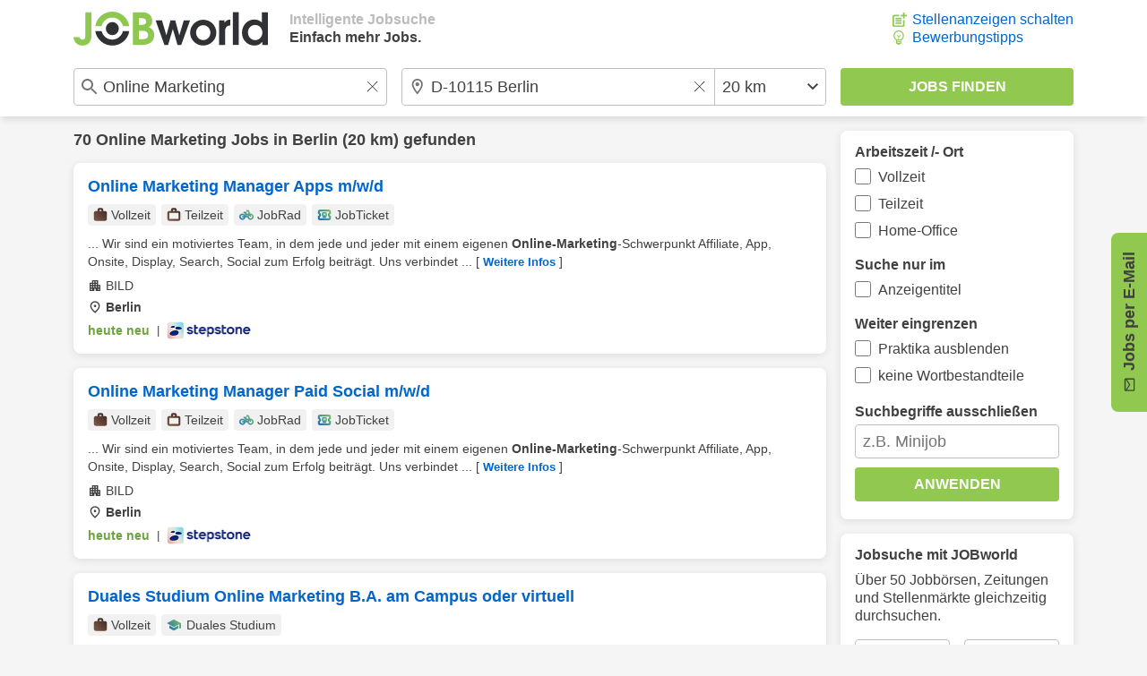

--- FILE ---
content_type: text/html; charset=UTF-8
request_url: https://www.jobworld.de/online-marketing-jobs-berlin
body_size: 10866
content:
<!DOCTYPE html>
<html lang="de-DE">
  <head> 
<meta charset="utf-8">
<meta name="referrer" content="strict-origin-when-cross-origin">
<meta name="viewport" content="width=device-width, initial-scale=1.0">
<meta name="verify-v1" content="v7A/PI/Nq8OTdAbDDOSI14DKNE/Qu4YUVoQNC9tAYcE="> 
<meta name="robots" content="index,follow,noodp">  
<link rel="canonical" href="https://www.jobworld.de/online-marketing-jobs-berlin"> 

<link rel="shortcut icon" type="image/x-icon" href="//www.jobworld.de/bilder/favicon.ico">

<link rel="stylesheet" type="text/css" href="//www.jobworld.de/css/base.eyngu4r3.css">
  

<script>
window.jwTag = function() { jwScript.push(arguments); }
window.jwScript = window.jwScript || [];
window.jwSettings = {"ga4": "G-8YC5HFXS2R"};
</script>

<script src="//www.jobworld.de/js/jwscript-base.3f2vuzae.js" async></script>

<link rel="preconnect" href="//d.delivery.consentmanager.net">

<script>
window.cmp_nogam = true;
window.cmp_datalayername = "cmpDataLayer";

if(!("gdprAppliesGlobally" in window)){window.gdprAppliesGlobally=true}if(!("cmp_id" in window)||window.cmp_id<1){window.cmp_id=0}if(!("cmp_cdid" in window)){window.cmp_cdid="502cb437d1946"}if(!("cmp_params" in window)){window.cmp_params=""}if(!("cmp_host" in window)){window.cmp_host="d.delivery.consentmanager.net"}if(!("cmp_cdn" in window)){window.cmp_cdn="cdn.consentmanager.net"}if(!("cmp_proto" in window)){window.cmp_proto="https:"}if(!("cmp_codesrc" in window)){window.cmp_codesrc="0"}window.cmp_getsupportedLangs=function(){var b=["DE","EN","FR","IT","NO","DA","FI","ES","PT","RO","BG","ET","EL","GA","HR","LV","LT","MT","NL","PL","SV","SK","SL","CS","HU","RU","SR","ZH","TR","UK","AR","BS","JA","CY"];if("cmp_customlanguages" in window){for(var a=0;a<window.cmp_customlanguages.length;a++){b.push(window.cmp_customlanguages[a].l.toUpperCase())}}return b};window.cmp_getRTLLangs=function(){var a=["AR"];if("cmp_customlanguages" in window){for(var b=0;b<window.cmp_customlanguages.length;b++){if("r" in window.cmp_customlanguages[b]&&window.cmp_customlanguages[b].r){a.push(window.cmp_customlanguages[b].l)}}}return a};window.cmp_getlang=function(a){if(typeof(a)!="boolean"){a=true}if(a&&typeof(cmp_getlang.usedlang)=="string"&&cmp_getlang.usedlang!==""){return cmp_getlang.usedlang}return window.cmp_getlangs()[0]};window.cmp_extractlang=function(a){if(a.indexOf("cmplang=")!=-1){a=a.substr(a.indexOf("cmplang=")+8,2).toUpperCase();if(a.indexOf("&")!=-1){a=a.substr(0,a.indexOf("&"))}}else{a=""}return a};window.cmp_getlangs=function(){var h=window.cmp_getsupportedLangs();var g=[];var a=location.hash;var f=location.search;var e="cmp_params" in window?window.cmp_params:"";if(cmp_extractlang(a)!=""){g.push(cmp_extractlang(a))}else{if(cmp_extractlang(f)!=""){g.push(cmp_extractlang(f))}else{if(cmp_extractlang(e)!=""){g.push(cmp_extractlang(e))}else{if("cmp_setlang" in window&&window.cmp_setlang!=""){g.push(window.cmp_setlang.toUpperCase())}else{if("cmp_langdetect" in window&&window.cmp_langdetect==1){g.push(window.cmp_getPageLang())}else{g=window.cmp_getBrowserLangs()}}}}}var c=[];for(var d=0;d<g.length;d++){var b=g[d].toUpperCase();if(b.length<2){continue}if(h.indexOf(b)!=-1){c.push(b)}else{if(b.indexOf("-")!=-1){b=b.substr(0,2)}if(h.indexOf(b)!=-1){c.push(b)}}}if(c.length==0&&typeof(cmp_getlang.defaultlang)=="string"&&cmp_getlang.defaultlang!==""){return[cmp_getlang.defaultlang.toUpperCase()]}else{return c.length>0?c:["EN"]}};window.cmp_getPageLangs=function(){var a=window.cmp_getXMLLang();if(a!=""){a=[a.toUpperCase()]}else{a=[]}a=a.concat(window.cmp_getLangsFromURL());return a.length>0?a:["EN"]};window.cmp_getPageLang=function(){var a=window.cmp_getPageLangs();return a.length>0?a[0]:""};window.cmp_getLangsFromURL=function(){var c=window.cmp_getsupportedLangs();var b=location;var m="toUpperCase";var g=b.hostname[m]()+".";var a="/"+b.pathname[m]()+"/";a=a.split("_").join("-");a=a.split("//").join("/");a=a.split("//").join("/");var f=[];for(var e=0;e<c.length;e++){var j=a.substring(0,c[e].length+2);if(g.substring(0,c[e].length+1)==c[e]+"."){f.push(c[e][m]())}else{if(c[e].length==5){var k=c[e].substring(3,5)+"-"+c[e].substring(0,2);if(g.substring(0,k.length+1)==k+"."){f.push(c[e][m]())}}else{if(j=="/"+c[e]+"/"||j=="/"+c[e]+"-"){f.push(c[e][m]())}else{if(j=="/"+c[e].replace("-","/")+"/"||j=="/"+c[e].replace("-","/")+"/"){f.push(c[e][m]())}else{if(c[e].length==5){var k=c[e].substring(3,5)+"-"+c[e].substring(0,2);var h=a.substring(0,k.length+1);if(h=="/"+k+"/"||h=="/"+k.replace("-","/")+"/"){f.push(c[e][m]())}}}}}}}return f};window.cmp_getXMLLang=function(){var c=document.getElementsByTagName("html");if(c.length>0){c=c[0]}else{c=document.documentElement}if(c&&c.getAttribute){var a=c.getAttribute("xml:lang");if(typeof(a)!="string"||a==""){a=c.getAttribute("lang")}if(typeof(a)=="string"&&a!=""){a=a.split("_").join("-").toUpperCase();var b=window.cmp_getsupportedLangs();return b.indexOf(a)!=-1||b.indexOf(a.substr(0,2))!=-1?a:""}else{return""}}};window.cmp_getBrowserLangs=function(){var c="languages" in navigator?navigator.languages:[];var b=[];if(c.length>0){for(var a=0;a<c.length;a++){b.push(c[a])}}if("language" in navigator){b.push(navigator.language)}if("userLanguage" in navigator){b.push(navigator.userLanguage)}return b};(function(){var C=document;var o=window;var t="";var h="";var k="";var E=function(e){var i="cmp_"+e;e="cmp"+e+"=";var d="";var l=e.length;var J=location;var K=J.hash;var w=J.search;var u=K.indexOf(e);var I=w.indexOf(e);if(u!=-1){d=K.substring(u+l,9999)}else{if(I!=-1){d=w.substring(I+l,9999)}else{return i in o&&typeof(o[i])!=="function"?o[i]:""}}var H=d.indexOf("&");if(H!=-1){d=d.substring(0,H)}return d};var j=E("lang");if(j!=""){t=j;k=t}else{if("cmp_getlang" in o){t=o.cmp_getlang().toLowerCase();h=o.cmp_getlangs().slice(0,3).join("_");k=o.cmp_getPageLangs().slice(0,3).join("_");if("cmp_customlanguages" in o){var m=o.cmp_customlanguages;for(var y=0;y<m.length;y++){var a=m[y].l.toLowerCase();if(a==t){t="en"}}}}}var q=("cmp_proto" in o)?o.cmp_proto:"https:";if(q!="http:"&&q!="https:"){q="https:"}var n=("cmp_ref" in o)?o.cmp_ref:location.href;if(n.length>300){n=n.substring(0,300)}var A=function(l){var J=document;var M="getElementsByTagName";var O=J.createElement("script");O.setAttribute("data-cmp-ab","1");O.type="text/javascript";O.async=true;O.src=l;var N=["body","div","span","script","head"];var H="currentScript";var K="parentElement";var u="appendChild";var L="body";if(J[H]&&J[H][K]){J[H][K][u](O)}else{if(J[L]){J[L][u](O)}else{for(var w=0;w<N.length;w++){var I=J[M](N[w]);if(I.length>0){I[0][u](O);break}}}}};var b=E("design");var c=E("regulationkey");var z=E("gppkey");var s=E("att");var f=o.encodeURIComponent;var g;try{g=C.cookie.length>0}catch(B){g=false}var x=E("darkmode");if(x=="0"){x=0}else{if(x=="1"){x=1}else{try{if("matchMedia" in window&&window.matchMedia){var G=window.matchMedia("(prefers-color-scheme: dark)");if("matches" in G&&G.matches){x=1}}}catch(B){x=0}}}var p=q+"//"+o.cmp_host+"/delivery/cmp.php?";p+=("cmp_id" in o&&o.cmp_id>0?"id="+o.cmp_id:"")+("cmp_cdid" in o?"&cdid="+o.cmp_cdid:"")+"&h="+f(n);p+=(b!=""?"&cmpdesign="+f(b):"")+(c!=""?"&cmpregulationkey="+f(c):"")+(z!=""?"&cmpgppkey="+f(z):"");p+=(s!=""?"&cmpatt="+f(s):"")+("cmp_params" in o?"&"+o.cmp_params:"")+(g?"&__cmpfcc=1":"");p+=(x>0?"&cmpdarkmode=1":"");A(p+"&l="+f(t)+"&ls="+f(h)+"&lp="+f(k)+"&o="+(new Date()).getTime());if(!("cmp_quickstub" in window)){var r="js";var v=E("debugunminimized")!=""?"":".min";if(E("debugcoverage")=="1"){r="instrumented";v=""}if(E("debugtest")=="1"){r="jstests";v=""}var F=new Date();var D=F.getFullYear()+"-"+(F.getMonth()+1)+"-"+F.getDate();A(q+"//"+o.cmp_cdn+"/delivery/"+r+"/cmp_final"+v+".js?t="+D)}})();window.cmp_rc=function(c,b){var l;try{l=document.cookie}catch(h){l=""}var j="";var f=0;var g=false;while(l!=""&&f<100){f++;while(l.substr(0,1)==" "){l=l.substr(1,l.length)}var k=l.substring(0,l.indexOf("="));if(l.indexOf(";")!=-1){var m=l.substring(l.indexOf("=")+1,l.indexOf(";"))}else{var m=l.substr(l.indexOf("=")+1,l.length)}if(c==k){j=m;g=true}var d=l.indexOf(";")+1;if(d==0){d=l.length}l=l.substring(d,l.length)}if(!g&&typeof(b)=="string"){j=b}return(j)};window.cmp_stub=function(){var a=arguments;__cmp.a=__cmp.a||[];if(!a.length){return __cmp.a}else{if(a[0]==="ping"){if(a[1]===2){a[2]({gdprApplies:gdprAppliesGlobally,cmpLoaded:false,cmpStatus:"stub",displayStatus:"hidden",apiVersion:"2.2",cmpId:31},true)}else{a[2](false,true)}}else{if(a[0]==="getTCData"){__cmp.a.push([].slice.apply(a))}else{if(a[0]==="addEventListener"||a[0]==="removeEventListener"){__cmp.a.push([].slice.apply(a))}else{if(a.length==4&&a[3]===false){a[2]({},false)}else{__cmp.a.push([].slice.apply(a))}}}}}};window.cmp_dsastub=function(){var a=arguments;a[0]="dsa."+a[0];window.cmp_gppstub(a)};window.cmp_gppstub=function(){var c=arguments;__gpp.q=__gpp.q||[];if(!c.length){return __gpp.q}var h=c[0];var g=c.length>1?c[1]:null;var f=c.length>2?c[2]:null;var a=null;var j=false;if(h==="ping"){a=window.cmp_gpp_ping();j=true}else{if(h==="addEventListener"){__gpp.e=__gpp.e||[];if(!("lastId" in __gpp)){__gpp.lastId=0}__gpp.lastId++;var d=__gpp.lastId;__gpp.e.push({id:d,callback:g});a={eventName:"listenerRegistered",listenerId:d,data:true,pingData:window.cmp_gpp_ping()};j=true}else{if(h==="removeEventListener"){__gpp.e=__gpp.e||[];a=false;for(var e=0;e<__gpp.e.length;e++){if(__gpp.e[e].id==f){__gpp.e[e].splice(e,1);a=true;break}}j=true}else{__gpp.q.push([].slice.apply(c))}}}if(a!==null&&typeof(g)==="function"){g(a,j)}};window.cmp_gpp_ping=function(){return{gppVersion:"1.1",cmpStatus:"stub",cmpDisplayStatus:"hidden",signalStatus:"not ready",supportedAPIs:["2:tcfeuv2","5:tcfcav1","7:usnat","8:usca","9:usva","10:usco","11:usut","12:usct","13:usfl","14:usmt","15:usor","16:ustx","17:usde","18:usia","19:usne","20:usnh","21:usnj","22:ustn","23:usmn"],cmpId:31,sectionList:[],applicableSections:[0],gppString:"",parsedSections:{}}};window.cmp_addFrame=function(b){if(!window.frames[b]){if(document.body){var a=document.createElement("iframe");a.style.cssText="display:none";if("cmp_cdn" in window&&"cmp_ultrablocking" in window&&window.cmp_ultrablocking>0){a.src="//"+window.cmp_cdn+"/delivery/empty.html"}a.name=b;a.setAttribute("title","Intentionally hidden, please ignore");a.setAttribute("role","none");a.setAttribute("tabindex","-1");document.body.appendChild(a)}else{window.setTimeout(window.cmp_addFrame,10,b)}}};window.cmp_msghandler=function(d){var a=typeof d.data==="string";try{var c=a?JSON.parse(d.data):d.data}catch(f){var c=null}if(typeof(c)==="object"&&c!==null&&"__cmpCall" in c){var b=c.__cmpCall;window.__cmp(b.command,b.parameter,function(h,g){var e={__cmpReturn:{returnValue:h,success:g,callId:b.callId}};d.source.postMessage(a?JSON.stringify(e):e,"*")})}if(typeof(c)==="object"&&c!==null&&"__tcfapiCall" in c){var b=c.__tcfapiCall;window.__tcfapi(b.command,b.version,function(h,g){var e={__tcfapiReturn:{returnValue:h,success:g,callId:b.callId}};d.source.postMessage(a?JSON.stringify(e):e,"*")},b.parameter)}if(typeof(c)==="object"&&c!==null&&"__gppCall" in c){var b=c.__gppCall;window.__gpp(b.command,function(h,g){var e={__gppReturn:{returnValue:h,success:g,callId:b.callId}};d.source.postMessage(a?JSON.stringify(e):e,"*")},"parameter" in b?b.parameter:null,"version" in b?b.version:1)}if(typeof(c)==="object"&&c!==null&&"__dsaCall" in c){var b=c.__dsaCall;window.__dsa(b.command,function(h,g){var e={__dsaReturn:{returnValue:h,success:g,callId:b.callId}};d.source.postMessage(a?JSON.stringify(e):e,"*")},"parameter" in b?b.parameter:null,"version" in b?b.version:1)}};window.cmp_setStub=function(a){if(!(a in window)||(typeof(window[a])!=="function"&&typeof(window[a])!=="object"&&(typeof(window[a])==="undefined"||window[a]!==null))){window[a]=window.cmp_stub;window[a].msgHandler=window.cmp_msghandler;window.addEventListener("message",window.cmp_msghandler,false)}};window.cmp_setGppStub=function(a){if(!(a in window)||(typeof(window[a])!=="function"&&typeof(window[a])!=="object"&&(typeof(window[a])==="undefined"||window[a]!==null))){window[a]=window.cmp_gppstub;window[a].msgHandler=window.cmp_msghandler;window.addEventListener("message",window.cmp_msghandler,false)}};if(!("cmp_noiframepixel" in window)){window.cmp_addFrame("__cmpLocator")}if((!("cmp_disabletcf" in window)||!window.cmp_disabletcf)&&!("cmp_noiframepixel" in window)){window.cmp_addFrame("__tcfapiLocator")}if((!("cmp_disablegpp" in window)||!window.cmp_disablegpp)&&!("cmp_noiframepixel" in window)){window.cmp_addFrame("__gppLocator")}if((!("cmp_disabledsa" in window)||!window.cmp_disabledsa)&&!("cmp_noiframepixel" in window)){window.cmp_addFrame("__dsaLocator")}window.cmp_setStub("__cmp");if(!("cmp_disabletcf" in window)||!window.cmp_disabletcf){window.cmp_setStub("__tcfapi")}if(!("cmp_disablegpp" in window)||!window.cmp_disablegpp){window.cmp_setGppStub("__gpp")}if(!("cmp_disabledsa" in window)||!window.cmp_disabledsa){window.cmp_setGppStub("__dsa")};
</script>

<script>
    window.jwt = function() { jwTracking.push(arguments); }
    window.jwTracking = window.jwTracking || [];

    jwt('analytics', []);
    jwt('tracking', []);

    jwt('analyticsAsObject', {"method": "create"});

    jwTag("async", ["//www.jobworld.de/js/jwt.4p2ssp9w.js"]);
</script>


<script>
jwTag("async", ["//www.jobworld.de/js/base.zhhkunzg.js"]);
</script>


 
<title>Online Marketing Jobs Berlin | aktuell 70 offen</title>
<meta name="description" content="Jetzt neue Online Marketing Jobs in Berlin entdecken! Schnelle und einfache Jobsuche mit JOBworld starten und Traumjob finden.">
 </head>
  <body class="jobworldDE jw-font"> 
<header class="jw-container-nav">
    <nav class="jw-nav-content jw-max-content-width">
        <div class="jw-nav-logo-box">
            <a class="jw-nav-logo" href="/" title="Jobs und Stellenangebote bei JOBworld"></a>
            <ul class="jw-list jw-nav-slogan jw-hide-if-lte-medium">
                <li class="jw-list-item jw-nav-slogan-color-light">Intelligente Jobsuche</li>
                <li class="jw-list-item">Einfach mehr Jobs.</li>
            </ul>
        </div>
        <div>
            <button class="jw-button jw-nav-search-button jw-ui-icon jw-ui-icon-center jw-ui-icon-search" title="Zur Suchmaske"></button>
            <ul class="jw-list jw-hide-if-lte-medium">  <li class="jw-list-item"><a class="jw-ui-icon jw-ui-icon-left jw-ui-icon-add-job" title="Für Unternehmen: Stellenanzeigen günstiger schalten" href="/stellenanzeigen-schalten">Stellenanzeigen schalten</a></li>   <li class="jw-list-item"><a class="jw-ui-icon jw-ui-icon-left jw-ui-icon-tipps" title="Tipps zur Bewerbung erhalten" href="/bewerbungstipps">Bewerbungstipps</a></li>  </ul>
        </div>
    </nav>
</header>
 
<div class="jw-container-search ">
    <form id="jw-search" class="jw-search-form jw-container-clearable jw-max-content-width" autocomplete="off" action="/jobsuche" method="POST">
        <input id="jw-job-input" class="jw-search-input-job jw-ui-input jw-flex-input jw-input jw-input-large jw-input-clearable jw-ui-input-warning" type="text" name="job" value="Online Marketing" title="Beruf oder Suchbegriff eingeben" placeholder="Beruf oder Suchbegriff eingeben">
        <div id="jw-combined-input" class="jw-search-location-radius jw-flex-input jw-input-large jw-ui-input jw-input-location-radius">
            <input id="jw-location-input" class="jw-search-input-location jw-input jw-input-clearable jw-input-location jw-ui-input-warning" type="text" name="l" value="D-10115 Berlin" title="Ort oder PLZ eingeben" placeholder="Ort oder PLZ eingeben">
            <select class="jw-input jw-select jw-input-radius" name="r" title="Umkreis auswählen"> 
<option value="1" >exakt</option> 
<option value="10" >10 km</option> 
<option value="20" selected="selected">20 km</option> 
<option value="30" >30 km</option> 
<option value="40" >40 km</option> 
<option value="50" >50 km</option> 
<option value="75" >75 km</option> 
<option value="100" >100 km</option> 
<option value="150" >150 km</option> 
<option value="200" >200 km</option> 
<option value="0" >bundesweit</option> 
            </select>
        </div>
        <input class="jw-search-submit jw-input-large jw-button jw-ui-green-button" type="submit" value="Jobs finden">
        <div class="jw-ui-hidden">
            <input type="text" name="kn" value="" title="Auszuschließende Begriffe">
            <input type="checkbox" name="titlesearch" value="1"  title="Suchbegriffe nur im Anzeigentitel suchen">
            <input type="checkbox" name="exactsearch" value="1"  title="Nur exakte Suchbegriffe (keine Wortbestandteile anzeigen)">
            <input type="checkbox" name="internship" value="1"  title="Praktika ausschließen">
            <input type="checkbox" name="fulltime" value="1"  title="Vollzeit">
            <input type="checkbox" name="parttime" value="1"  title="Teilzeit">
            <input type="checkbox" name="homeoffice" value="1"  title="Home-Office">
            <input type="checkbox" name="searchop" value="1"  title="ODER-Suche (Jeden Suchbegriff einzeln suchen)">
        </div>

        <input type="hidden" name="page" value="1">
        <input type="hidden" name="email" value="" id="email">
        <input type="hidden" name="start" value="10">
        <input type="hidden" name="history" value="0">
        <input type="hidden" name="formular" value="1">
        <input type="hidden" name="layerName" value="layer-page-1-pagination">
        <input type="hidden" name="layerShow" value="0">
    </form>
</div>
 <div class="jw-content-layout jw-max-content-width">
        <div class="jw-container-main jw-max-column-width">  
<div class="jw-hits-header">
  <h1 class="jw-hits-main-headline"> 70  <a class="jw-link" href="/online-marketing-jobs" title="Online Marketing Jobs">Online Marketing</a>  Jobs  in <a class="jw-link" href="/jobs-berlin" title="Jobs in Berlin">Berlin</a> (20 km)  gefunden

  </h1>
  <button class="jw-button jw-ui-white-button jw-hits-filter-button jw-hide-if-large" title="Filter anzeigen">Filter</button>
</div>
      <ul class="jw-list jw-list-hits">  

  
<li class="jw-list-item jw-list-hits-item">
    <a href="/j.go?cp=0&amp;id=sre5d-7nwgr&amp;t=1&amp;v=1" target="_blank" rel="nofollow" data-jwt="%5B%5D" data-jwa="%5B%7B%22account%22%3A%22G-8YC5HFXS2R%22%2C%22action%22%3A%22Klick%22%2C%22category%22%3A%22JobsRegional%22%2C%22jwt%22%3A%22event%22%2C%22label%22%3A%22StepStone%22%2C%22network%22%3A%22google-tag%22%2C%22vendor%22%3A%22s26%22%7D%5D" onclick="window.open(this.href); jwt('trackingAsTag', this); jwt('analyticsAsTag', this); return false;">
        <h2 class="jw-hits-item-headline">Online Marketing Manager Apps m/w/d</h2>
         <div class="jw-hits-tags">
            <ul class="jw-list jw-list-hits-tags">  <li class="jw-list-item jw-list-hits-tags-item">
                <span class="jw-ui-icon jw-ui-icon-left jw-ui-icon-tag jw-ui-icon-tag-fulltime">Vollzeit</span>
            </li>  <li class="jw-list-item jw-list-hits-tags-item">
                <span class="jw-ui-icon jw-ui-icon-left jw-ui-icon-tag jw-ui-icon-tag-parttime">Teilzeit</span>
            </li>  <li class="jw-list-item jw-list-hits-tags-item">
                <span class="jw-ui-icon jw-ui-icon-left jw-ui-icon-tag jw-ui-icon-tag-jobrad">JobRad</span>
            </li>  <li class="jw-list-item jw-list-hits-tags-item">
                <span class="jw-ui-icon jw-ui-icon-left jw-ui-icon-tag jw-ui-icon-tag-jobticket">JobTicket</span>
            </li>  </ul>
        </div>   <div class="jw-hits-text">
            <span>... Wir sind ein motiviertes Team, in dem jede und jeder mit einem eigenen <em>Online-Marketing</em>-Schwerpunkt Affiliate, App, Onsite, Display, Search, Social zum Erfolg beiträgt. Uns verbindet ...</span>
            <span class="jw-hits-more jw-hide-if-lte-medium">[ <span>Weitere Infos</span> ]</span>
        </div>
         <div class="jw-hits-info">
             <span class="jw-hits-company jw-ui-icon jw-ui-icon-left jw-ui-icon-company">BILD</span> <span class="jw-hits-location jw-ui-icon jw-ui-icon-left jw-ui-icon-location">Berlin</span> </div>
        <div class="jw-hits-footer jw-hits-content-spacing">
            <div class="jw-hits-date-source-container">
                <span class="jw-hits-date jw-text-green">heute neu</span>
                <span class="jw-hits-separator">|</span>
                <img src="//www.jobworld.de/bilder/logos/stepstone2.png" alt="Jobbörse StepStone">
            </div>
            <span class="jw-hits-arrow jw-ui-icon jw-ui-icon-right jw-ui-icon-arrow-right"></span>
        </div>
    </a>
</li>   

  
<li class="jw-list-item jw-list-hits-item">
    <a href="/j.go?cp=0&amp;id=wewru-ded5n&amp;t=2&amp;v=1" target="_blank" rel="nofollow" data-jwt="%5B%5D" data-jwa="%5B%7B%22account%22%3A%22G-8YC5HFXS2R%22%2C%22action%22%3A%22Klick%22%2C%22category%22%3A%22JobsRegional%22%2C%22jwt%22%3A%22event%22%2C%22label%22%3A%22StepStone%22%2C%22network%22%3A%22google-tag%22%2C%22vendor%22%3A%22s26%22%7D%5D" onclick="window.open(this.href); jwt('trackingAsTag', this); jwt('analyticsAsTag', this); return false;">
        <h2 class="jw-hits-item-headline">Online Marketing Manager Paid Social m/w/d</h2>
         <div class="jw-hits-tags">
            <ul class="jw-list jw-list-hits-tags">  <li class="jw-list-item jw-list-hits-tags-item">
                <span class="jw-ui-icon jw-ui-icon-left jw-ui-icon-tag jw-ui-icon-tag-fulltime">Vollzeit</span>
            </li>  <li class="jw-list-item jw-list-hits-tags-item">
                <span class="jw-ui-icon jw-ui-icon-left jw-ui-icon-tag jw-ui-icon-tag-parttime">Teilzeit</span>
            </li>  <li class="jw-list-item jw-list-hits-tags-item">
                <span class="jw-ui-icon jw-ui-icon-left jw-ui-icon-tag jw-ui-icon-tag-jobrad">JobRad</span>
            </li>  <li class="jw-list-item jw-list-hits-tags-item">
                <span class="jw-ui-icon jw-ui-icon-left jw-ui-icon-tag jw-ui-icon-tag-jobticket">JobTicket</span>
            </li>  </ul>
        </div>   <div class="jw-hits-text">
            <span>... Wir sind ein motiviertes Team, in dem jede und jeder mit einem eigenen <em>Online-Marketing</em>-Schwerpunkt Affiliate, App, Onsite, Display, Search, Social zum Erfolg beiträgt. Uns verbindet ...</span>
            <span class="jw-hits-more jw-hide-if-lte-medium">[ <span>Weitere Infos</span> ]</span>
        </div>
         <div class="jw-hits-info">
             <span class="jw-hits-company jw-ui-icon jw-ui-icon-left jw-ui-icon-company">BILD</span> <span class="jw-hits-location jw-ui-icon jw-ui-icon-left jw-ui-icon-location">Berlin</span> </div>
        <div class="jw-hits-footer jw-hits-content-spacing">
            <div class="jw-hits-date-source-container">
                <span class="jw-hits-date jw-text-green">heute neu</span>
                <span class="jw-hits-separator">|</span>
                <img src="//www.jobworld.de/bilder/logos/stepstone2.png" alt="Jobbörse StepStone">
            </div>
            <span class="jw-hits-arrow jw-ui-icon jw-ui-icon-right jw-ui-icon-arrow-right"></span>
        </div>
    </a>
</li>   

  
<li class="jw-list-item jw-list-hits-item">
    <a href="/j.go?cp=0&amp;id=7hgyt-d6kfy&amp;t=3&amp;v=1" target="_blank" rel="nofollow" data-jwt="%5B%5D" data-jwa="%5B%7B%22account%22%3A%22G-8YC5HFXS2R%22%2C%22action%22%3A%22Klick%22%2C%22category%22%3A%22JobsRegional%22%2C%22jwt%22%3A%22event%22%2C%22label%22%3A%22StepStone%22%2C%22network%22%3A%22google-tag%22%2C%22vendor%22%3A%22s26%22%7D%5D" onclick="window.open(this.href); jwt('trackingAsTag', this); jwt('analyticsAsTag', this); return false;">
        <h2 class="jw-hits-item-headline">Duales Studium Online Marketing B.A. am Campus oder virtuell</h2>
         <div class="jw-hits-tags">
            <ul class="jw-list jw-list-hits-tags">  <li class="jw-list-item jw-list-hits-tags-item">
                <span class="jw-ui-icon jw-ui-icon-left jw-ui-icon-tag jw-ui-icon-tag-fulltime">Vollzeit</span>
            </li>  <li class="jw-list-item jw-list-hits-tags-item">
                <span class="jw-ui-icon jw-ui-icon-left jw-ui-icon-tag jw-ui-icon-tag-integrateddegreeprogram">Duales Studium</span>
            </li>  </ul>
        </div>   <div class="jw-hits-text">
            <span>... , Social Media und Performance-Kampagnen? Dann starte jetzt Dein Duales Studium <em>Online Marketing</em>. Starte Dein Duales Studium zum 1. April 2026 – direkt am Campus ...</span>
            <span class="jw-hits-more jw-hide-if-lte-medium">[ <span>Weitere Infos</span> ]</span>
        </div>
         <div class="jw-hits-info">
             <span class="jw-hits-company jw-ui-icon jw-ui-icon-left jw-ui-icon-company">IU Internationale Hochschule</span> <span class="jw-hits-location jw-ui-icon jw-ui-icon-left jw-ui-icon-location">Berlin</span> </div>
        <div class="jw-hits-footer jw-hits-content-spacing">
            <div class="jw-hits-date-source-container">
                <span class="jw-hits-date jw-text-green">vor 5 Tagen</span>
                <span class="jw-hits-separator">|</span>
                <img src="//www.jobworld.de/bilder/logos/stepstone2.png" alt="Jobbörse StepStone">
            </div>
            <span class="jw-hits-arrow jw-ui-icon jw-ui-icon-right jw-ui-icon-arrow-right"></span>
        </div>
    </a>
</li>   

  
<li class="jw-list-item jw-list-hits-item">
    <a href="/j.go?cp=0&amp;id=artm9-cm8er&amp;t=4&amp;v=1" target="_blank" rel="nofollow" data-jwt="%5B%5D" data-jwa="%5B%7B%22account%22%3A%22G-8YC5HFXS2R%22%2C%22action%22%3A%22Klick%22%2C%22category%22%3A%22JobsRegional%22%2C%22jwt%22%3A%22event%22%2C%22label%22%3A%22jobninja.com%22%2C%22network%22%3A%22google-tag%22%2C%22vendor%22%3A%22s26%22%7D%5D" onclick="window.open(this.href); jwt('trackingAsTag', this); jwt('analyticsAsTag', this); return false;">
        <h2 class="jw-hits-item-headline">Dozent Online Marketing Web Analytics m/w/d in Berlin</h2>
         <div class="jw-hits-tags">
            <ul class="jw-list jw-list-hits-tags">  <li class="jw-list-item jw-list-hits-tags-item">
                <span class="jw-ui-icon jw-ui-icon-left jw-ui-icon-tag jw-ui-icon-tag-fulltime">Vollzeit</span>
            </li>  </ul>
        </div>   <div class="jw-hits-text">
            <span>IU INTERNATIONALE HOCHSCHULE - MyStudium - Weil Lehre nicht nur ein Job ist, sondern ein Statement. Du willst nicht nur lehren, sondern auch etwas bewegen? Dann starte an Deutschlands ...</span>
            <span class="jw-hits-more jw-hide-if-lte-medium">[ <span>Weitere Infos</span> ]</span>
        </div>
         <div class="jw-hits-info">
             <span class="jw-hits-company jw-ui-icon jw-ui-icon-left jw-ui-icon-company">IU Internationale Hochschule GmbH</span> <span class="jw-hits-location jw-ui-icon jw-ui-icon-left jw-ui-icon-location">Berlin</span> </div>
        <div class="jw-hits-footer jw-hits-content-spacing">
            <div class="jw-hits-date-source-container">
                <span class="jw-hits-date jw-text-green">vor 1 Woche</span>
                <span class="jw-hits-separator">|</span>
                <img src="//www.jobworld.de/bilder/logos/jobninja.png" alt="Jobbörse jobninja.com">
            </div>
            <span class="jw-hits-arrow jw-ui-icon jw-ui-icon-right jw-ui-icon-arrow-right"></span>
        </div>
    </a>
</li>   

  
<li class="jw-list-item jw-list-hits-item">
    <a href="/j.go?cp=0&amp;id=kn2m6-m4kkd&amp;t=5&amp;v=1" target="_blank" rel="nofollow" data-jwt="%5B%5D" data-jwa="%5B%7B%22account%22%3A%22G-8YC5HFXS2R%22%2C%22action%22%3A%22Klick%22%2C%22category%22%3A%22JobsRegional%22%2C%22jwt%22%3A%22event%22%2C%22label%22%3A%22StepStone%22%2C%22network%22%3A%22google-tag%22%2C%22vendor%22%3A%22s26%22%7D%5D" onclick="window.open(this.href); jwt('trackingAsTag', this); jwt('analyticsAsTag', this); return false;">
        <h2 class="jw-hits-item-headline">Redakteur Video & Social Media t-online m/w/d</h2>
         <div class="jw-hits-tags">
            <ul class="jw-list jw-list-hits-tags">  <li class="jw-list-item jw-list-hits-tags-item">
                <span class="jw-ui-icon jw-ui-icon-left jw-ui-icon-tag jw-ui-icon-tag-fulltime">Vollzeit</span>
            </li>  <li class="jw-list-item jw-list-hits-tags-item">
                <span class="jw-ui-icon jw-ui-icon-left jw-ui-icon-tag jw-ui-icon-tag-homeoffice">Home-Office</span>
            </li>  <li class="jw-list-item jw-list-hits-tags-item">
                <span class="jw-ui-icon jw-ui-icon-left jw-ui-icon-tag jw-ui-icon-tag-jobrad">JobRad</span>
            </li>  <li class="jw-list-item jw-list-hits-tags-item">
                <span class="jw-ui-icon jw-ui-icon-left jw-ui-icon-tag jw-ui-icon-tag-jobticket">JobTicket</span>
            </li>  <li class="jw-list-item jw-list-hits-tags-item">
                <span class="jw-ui-icon jw-ui-icon-left jw-ui-icon-tag jw-ui-icon-tag-shiftwork">Schichtarbeit</span>
            </li>  </ul>
        </div>   <div class="jw-hits-text">
            <span>Unternehmensbeschreibung Herzlich willkommen! Schön, dass Du Dich für uns interessierst! Wir sind t-online, Deutschlands größtes digitales Leitmedium. Wir gehören zum Werbekonzern ...</span>
            <span class="jw-hits-more jw-hide-if-lte-medium">[ <span>Weitere Infos</span> ]</span>
        </div>
         <div class="jw-hits-info">
             <span class="jw-hits-company jw-ui-icon jw-ui-icon-left jw-ui-icon-company">Ströer SE & Co. KGaA</span> <span class="jw-hits-location jw-ui-icon jw-ui-icon-left jw-ui-icon-location">Berlin</span> </div>
        <div class="jw-hits-footer jw-hits-content-spacing">
            <div class="jw-hits-date-source-container">
                <span class="jw-hits-date jw-text-green">vor 4 Tagen</span>
                <span class="jw-hits-separator">|</span>
                <img src="//www.jobworld.de/bilder/logos/stepstone2.png" alt="Jobbörse StepStone">
            </div>
            <span class="jw-hits-arrow jw-ui-icon jw-ui-icon-right jw-ui-icon-arrow-right"></span>
        </div>
    </a>
</li>  <li>  <div id="jw-jobpost-inline-5" class="js-jobpost jw-jobpost-box" data-jobpost-type="inline">
    <div class="js-jobpost-body">
        <div class="jw-jobpost-head">
            <span class="jw-ui-icon jw-ui-icon-top jw-ui-icon-left jw-ui-icon-bell">
                Kostenlos die neuesten <span class="jw-text-green">Online Marketing</span> Jobs  in <span class="jw-text-green">  Berlin</span> erhalten.
            </span>
        </div>
        <div class="jw-jobpost-body">
            <input class="js-jobpost-input jw-input jw-ui-input jw-input-medium jw-jobpost-mail" type="email" name="email" autocomplete="email" title="E-Mail-Adresse eingeben" placeholder="E-Mail-Adresse">
            <button class="js-jobpost-button jw-button jw-ui-green-button jw-input-medium jw-jobpost-submit" title="Job-Mail bestellen"><span class="jw-hide-if-lte-medium">Job-Mail bestellen</span></button>
        </div>
        <span class="js-jobpost-error jw-ui-input-error-text jw-ui-hidden"></span>
        <span class="jw-jobpost-footer">Dieser Service ist kostenlos. Abmeldung jederzeit möglich.</span>
    </div>
</div>  </li>   

  
<li class="jw-list-item jw-list-hits-item">
    <a href="/j.go?cp=0&amp;id=nkedv-ctwp7&amp;t=6&amp;v=1" target="_blank" rel="nofollow" data-jwt="%5B%5D" data-jwa="%5B%7B%22account%22%3A%22G-8YC5HFXS2R%22%2C%22action%22%3A%22Klick%22%2C%22category%22%3A%22JobsRegional%22%2C%22jwt%22%3A%22event%22%2C%22label%22%3A%22Jobware%22%2C%22network%22%3A%22google-tag%22%2C%22vendor%22%3A%22s26%22%7D%5D" onclick="window.open(this.href); jwt('trackingAsTag', this); jwt('analyticsAsTag', this); return false;">
        <h2 class="jw-hits-item-headline">Werkstudentin oder Werkstudent Social Media und Online-Kommunikation</h2>
         <div class="jw-hits-tags">
            <ul class="jw-list jw-list-hits-tags">  <li class="jw-list-item jw-list-hits-tags-item">
                <span class="jw-ui-icon jw-ui-icon-left jw-ui-icon-tag jw-ui-icon-tag-parttime">Teilzeit</span>
            </li>  </ul>
        </div>   <div class="jw-hits-text">
            <span>View job here Werkstudentin oder Werkstudent Social Media und Online-Kommunikation Teilzeit Hybrid Berlin, Deutschland Ohne Berufserfahrung 04.11.25 »Digital für alle« ist ein Bündnis ...</span>
            <span class="jw-hits-more jw-hide-if-lte-medium">[ <span>Weitere Infos</span> ]</span>
        </div>
         <div class="jw-hits-info">
             <span class="jw-hits-company jw-ui-icon jw-ui-icon-left jw-ui-icon-company">BITKOM e.V.</span> <span class="jw-hits-location jw-ui-icon jw-ui-icon-left jw-ui-icon-location">Berlin</span> </div>
        <div class="jw-hits-footer jw-hits-content-spacing">
            <div class="jw-hits-date-source-container">
                <span class="jw-hits-date jw-text-green">vor 2 Wochen</span>
                <span class="jw-hits-separator">|</span>
                <img src="//www.jobworld.de/bilder/logos/jobware.png" alt="Jobbörse Jobware">
            </div>
            <span class="jw-hits-arrow jw-ui-icon jw-ui-icon-right jw-ui-icon-arrow-right"></span>
        </div>
    </a>
</li>   

  
<li class="jw-list-item jw-list-hits-item">
    <a href="/j.go?cp=0&amp;id=kpkkf-4m8tw&amp;t=7&amp;v=1" target="_blank" rel="nofollow" data-jwt="%5B%5D" data-jwa="%5B%7B%22account%22%3A%22G-8YC5HFXS2R%22%2C%22action%22%3A%22Klick%22%2C%22category%22%3A%22JobsRegional%22%2C%22jwt%22%3A%22event%22%2C%22label%22%3A%22StepStone%22%2C%22network%22%3A%22google-tag%22%2C%22vendor%22%3A%22s26%22%7D%5D" onclick="window.open(this.href); jwt('trackingAsTag', this); jwt('analyticsAsTag', this); return false;">
        <h2 class="jw-hits-item-headline">Duales Studium Marketing B.A. am Campus oder virtuell</h2>
         <div class="jw-hits-tags">
            <ul class="jw-list jw-list-hits-tags">  <li class="jw-list-item jw-list-hits-tags-item">
                <span class="jw-ui-icon jw-ui-icon-left jw-ui-icon-tag jw-ui-icon-tag-fulltime">Vollzeit</span>
            </li>  <li class="jw-list-item jw-list-hits-tags-item">
                <span class="jw-ui-icon jw-ui-icon-left jw-ui-icon-tag jw-ui-icon-tag-integrateddegreeprogram">Duales Studium</span>
            </li>  </ul>
        </div>   <div class="jw-hits-text">
            <span>... wir die Möglichkeit, Dein Know-how in einem der drei Spezialgebiete zu vertiefen: <em>Online-Marketing</em> Sales & Distribution Digital Business Du kannst Dein Studium ohne Numerus clausus oder ...</span>
            <span class="jw-hits-more jw-hide-if-lte-medium">[ <span>Weitere Infos</span> ]</span>
        </div>
         <div class="jw-hits-info">
             <span class="jw-hits-company jw-ui-icon jw-ui-icon-left jw-ui-icon-company">IU Internationale Hochschule</span> <span class="jw-hits-location jw-ui-icon jw-ui-icon-left jw-ui-icon-location">Berlin</span> </div>
        <div class="jw-hits-footer jw-hits-content-spacing">
            <div class="jw-hits-date-source-container">
                <span class="jw-hits-date jw-text-green">vor 5 Tagen</span>
                <span class="jw-hits-separator">|</span>
                <img src="//www.jobworld.de/bilder/logos/stepstone2.png" alt="Jobbörse StepStone">
            </div>
            <span class="jw-hits-arrow jw-ui-icon jw-ui-icon-right jw-ui-icon-arrow-right"></span>
        </div>
    </a>
</li>   

  
<li class="jw-list-item jw-list-hits-item">
    <a href="/j.go?cp=0&amp;id=puu4z-qzevu&amp;t=8&amp;v=1" target="_blank" rel="nofollow" data-jwt="%5B%5D" data-jwa="%5B%7B%22account%22%3A%22G-8YC5HFXS2R%22%2C%22action%22%3A%22Klick%22%2C%22category%22%3A%22JobsRegional%22%2C%22jwt%22%3A%22event%22%2C%22label%22%3A%22get-in-it.de%22%2C%22network%22%3A%22google-tag%22%2C%22vendor%22%3A%22s26%22%7D%5D" onclick="window.open(this.href); jwt('trackingAsTag', this); jwt('analyticsAsTag', this); return false;">
        <h2 class="jw-hits-item-headline">Consultant Customer Data Platform & Marketing Automation (m/w/d)</h2>
         <div class="jw-hits-tags">
            <ul class="jw-list jw-list-hits-tags">  <li class="jw-list-item jw-list-hits-tags-item">
                <span class="jw-ui-icon jw-ui-icon-left jw-ui-icon-tag jw-ui-icon-tag-parttime">Teilzeit</span>
            </li>  <li class="jw-list-item jw-list-hits-tags-item">
                <span class="jw-ui-icon jw-ui-icon-left jw-ui-icon-tag jw-ui-icon-tag-attractiveremuneration">Attraktive Vergütung</span>
            </li>  <li class="jw-list-item jw-list-hits-tags-item">
                <span class="jw-ui-icon jw-ui-icon-left jw-ui-icon-tag jw-ui-icon-tag-jobrad">JobRad</span>
            </li>  </ul>
        </div>   <div class="jw-hits-text">
            <span>... Customer Journeys. - Zusammenarbeit: In deinen Projekten arbeitest du eng mit Stakeholdern aus <em>Marketing</em>, IT, Data Engineering und UX zusammen, um Strategie, Technologie und Prozesse zu ...</span>
            <span class="jw-hits-more jw-hide-if-lte-medium">[ <span>Weitere Infos</span> ]</span>
        </div>
         <div class="jw-hits-info">
             <span class="jw-hits-company jw-ui-icon jw-ui-icon-left jw-ui-icon-company">Deloitte</span> <span class="jw-hits-location jw-ui-icon jw-ui-icon-left jw-ui-icon-location">Berlin</span> </div>
        <div class="jw-hits-footer jw-hits-content-spacing">
            <div class="jw-hits-date-source-container">
                <span class="jw-hits-date jw-text-green">vor 1 Woche</span>
                <span class="jw-hits-separator">|</span>
                <img src="//www.jobworld.de/bilder/logos/getinit.png" alt="Jobbörse get-in-it.de">
            </div>
            <span class="jw-hits-arrow jw-ui-icon jw-ui-icon-right jw-ui-icon-arrow-right"></span>
        </div>
    </a>
</li>   

  
<li class="jw-list-item jw-list-hits-item">
    <a href="/j.go?cp=0&amp;id=g4vrr-dcqwr&amp;t=9&amp;v=1" target="_blank" rel="nofollow" data-jwt="%5B%5D" data-jwa="%5B%7B%22account%22%3A%22G-8YC5HFXS2R%22%2C%22action%22%3A%22Klick%22%2C%22category%22%3A%22JobsRegional%22%2C%22jwt%22%3A%22event%22%2C%22label%22%3A%22StepStone%22%2C%22network%22%3A%22google-tag%22%2C%22vendor%22%3A%22s26%22%7D%5D" onclick="window.open(this.href); jwt('trackingAsTag', this); jwt('analyticsAsTag', this); return false;">
        <h2 class="jw-hits-item-headline">Junior Social Media Manager in m/w/d – Berlin & Umgebung</h2>
         <div class="jw-hits-tags">
            <ul class="jw-list jw-list-hits-tags">  <li class="jw-list-item jw-list-hits-tags-item">
                <span class="jw-ui-icon jw-ui-icon-left jw-ui-icon-tag jw-ui-icon-tag-fulltime">Vollzeit</span>
            </li>  <li class="jw-list-item jw-list-hits-tags-item">
                <span class="jw-ui-icon jw-ui-icon-left jw-ui-icon-tag jw-ui-icon-tag-homeoffice">Home-Office</span>
            </li>  <li class="jw-list-item jw-list-hits-tags-item">
                <span class="jw-ui-icon jw-ui-icon-left jw-ui-icon-tag jw-ui-icon-tag-careerchanger">Quereinsteiger</span>
            </li>  </ul>
        </div>   <div class="jw-hits-text">
            <span>... Aufbau von <em>Online</em>-Shops, Pflege der Webseite Trend- & Wettbewerbsanalyse, Performance-Reporting Leidenschaft für Social Media, Content Creation und Digital <em>Marketing</em> Erste Erfahrungen ...</span>
            <span class="jw-hits-more jw-hide-if-lte-medium">[ <span>Weitere Infos</span> ]</span>
        </div>
         <div class="jw-hits-info">
             <span class="jw-hits-company jw-ui-icon jw-ui-icon-left jw-ui-icon-company">Digital Vision Academy</span> <span class="jw-hits-location jw-ui-icon jw-ui-icon-left jw-ui-icon-location">Berlin</span> </div>
        <div class="jw-hits-footer jw-hits-content-spacing">
            <div class="jw-hits-date-source-container">
                <span class="jw-hits-date jw-text-green">vor 1 Woche</span>
                <span class="jw-hits-separator">|</span>
                <img src="//www.jobworld.de/bilder/logos/stepstone2.png" alt="Jobbörse StepStone">
            </div>
            <span class="jw-hits-arrow jw-ui-icon jw-ui-icon-right jw-ui-icon-arrow-right"></span>
        </div>
    </a>
</li>   

  
<li class="jw-list-item jw-list-hits-item">
    <a href="/j.go?cp=0&amp;id=hyz7k-9at8t&amp;t=10&amp;v=1" target="_blank" rel="nofollow" data-jwt="%5B%5D" data-jwa="%5B%7B%22account%22%3A%22G-8YC5HFXS2R%22%2C%22action%22%3A%22Klick%22%2C%22category%22%3A%22JobsRegional%22%2C%22jwt%22%3A%22event%22%2C%22label%22%3A%22Jobware%22%2C%22network%22%3A%22google-tag%22%2C%22vendor%22%3A%22s26%22%7D%5D" onclick="window.open(this.href); jwt('trackingAsTag', this); jwt('analyticsAsTag', this); return false;">
        <h2 class="jw-hits-item-headline">Content- und Social-Media-Manager (m/w/d)</h2>
         <div class="jw-hits-tags">
            <ul class="jw-list jw-list-hits-tags">  <li class="jw-list-item jw-list-hits-tags-item">
                <span class="jw-ui-icon jw-ui-icon-left jw-ui-icon-tag jw-ui-icon-tag-fulltime">Vollzeit</span>
            </li>  <li class="jw-list-item jw-list-hits-tags-item">
                <span class="jw-ui-icon jw-ui-icon-left jw-ui-icon-tag jw-ui-icon-tag-homeoffice">Home-Office</span>
            </li>  </ul>
        </div>   <div class="jw-hits-text">
            <span>VOLLZEIT, Mit Berufserfahrung BERLIN, Hybrid Unter unserem Dach versammeln wir mehr als 2.100 Mitgliedsunternehmen. 17.000 Expertinnen und Experten engagieren sich ehrenamtlich bei uns ...</span>
            <span class="jw-hits-more jw-hide-if-lte-medium">[ <span>Weitere Infos</span> ]</span>
        </div>
         <div class="jw-hits-info">
             <span class="jw-hits-company jw-ui-icon jw-ui-icon-left jw-ui-icon-company">BITKOM e.V.</span> <span class="jw-hits-location jw-ui-icon jw-ui-icon-left jw-ui-icon-location">Berlin</span> </div>
        <div class="jw-hits-footer jw-hits-content-spacing">
            <div class="jw-hits-date-source-container">
                <span class="jw-hits-date jw-text-green">vor 1 Tag</span>
                <span class="jw-hits-separator">|</span>
                <img src="//www.jobworld.de/bilder/logos/jobware.png" alt="Jobbörse Jobware">
            </div>
            <span class="jw-hits-arrow jw-ui-icon jw-ui-icon-right jw-ui-icon-arrow-right"></span>
        </div>
    </a>
</li>   

 </ul>    <button class="jw-button jw-hits-load-button jw-ui-green-button jw-input-large" title="Weitere Treffer anzeigen" data-search-url="/ajax/search" data-search-form="#jw-search">
  <span class="jw-ui-loading-text">Weitere Treffer anzeigen</span>
  <span class="jw-ui-loading-indicator jw-ui-hidden"></span>
</button>     <div class="jw-container-box">
    <h3 class="jw-container-headline">Beliebte Jobs</h3>
    <ul class="jw-list jw-list-compact-links"> 
        <li class="jw-list-item jw-list-compact-links-item">
            <a href="/marketing-jobs-berlin" title="Marketing Jobs in Berlin">Marketing</a>
        </li>
        
        <li class="jw-list-item jw-list-compact-links-item">
            <a href="/marketing-manager-jobs-berlin" title="Marketing-Manager Jobs in Berlin">Marketing-Manager</a>
        </li>
        
        <li class="jw-list-item jw-list-compact-links-item">
            <a href="/marketingassistent-jobs-berlin" title="Marketingassistent Jobs in Berlin">Marketingassistent</a>
        </li>
        
        <li class="jw-list-item jw-list-compact-links-item">
            <a href="/marketing-vertrieb-jobs-berlin" title="Marketing Vertrieb Jobs in Berlin">Marketing Vertrieb</a>
        </li>
        
        <li class="jw-list-item jw-list-compact-links-item">
            <a href="/vertrieb-jobs-berlin" title="Vertrieb Jobs in Berlin">Vertrieb</a>
        </li>
        
        <li class="jw-list-item jw-list-compact-links-item">
            <a href="/kampagnenmanagement-jobs-berlin" title="Kampagnenmanagement Jobs in Berlin">Kampagnenmanagement</a>
        </li>
        
        <li class="jw-list-item jw-list-compact-links-item">
            <a href="/produktmarketing-jobs-berlin" title="Produktmarketing Jobs in Berlin">Produktmarketing</a>
        </li>
        
        <li class="jw-list-item jw-list-compact-links-item">
            <a href="/multichannel-jobs-berlin" title="Multichannel Jobs in Berlin">Multichannel</a>
        </li>
        
        <li class="jw-list-item jw-list-compact-links-item">
            <a href="/campaign-manager-jobs-berlin" title="Campaign Manager Jobs in Berlin">Campaign Manager</a>
        </li>
         </ul>
</div>     <div id="jw-jobpost-inline-bottom" class="js-jobpost jw-jobpost-box" data-jobpost-type="bottom">
    <div class="js-jobpost-body">
        <div class="jw-jobpost-head">
            <span class="jw-ui-icon jw-ui-icon-top jw-ui-icon-left jw-ui-icon-bell">
                Kostenlos die neuesten <span class="jw-text-green">Online Marketing</span> Jobs  in <span class="jw-text-green">  Berlin</span> erhalten.
            </span>
        </div>
        <div class="jw-jobpost-body">
            <input class="js-jobpost-input jw-input jw-ui-input jw-input-medium jw-jobpost-mail" type="email" name="email" autocomplete="email" title="E-Mail-Adresse eingeben" placeholder="E-Mail-Adresse">
            <button class="js-jobpost-button jw-button jw-ui-green-button jw-input-medium jw-jobpost-submit" title="Job-Mail bestellen"><span class="jw-hide-if-lte-medium">Job-Mail bestellen</span></button>
        </div>
        <span class="js-jobpost-error jw-ui-input-error-text jw-ui-hidden"></span>
        <span class="jw-jobpost-footer">Dieser Service ist kostenlos. Abmeldung jederzeit möglich.</span>
    </div>
</div>   
 <script type="application/ld+json">
{"@context":"https://schema.org","@type":"FAQPage","mainEntity":[{"@type":"Question","acceptedAnswer":{"@type":"Answer","text":"Aktuell gibt es bei <a href=\"https://www.jobworld.de/\" title=\"Jobs und Stellenangebote bei JOBworld\">JOBworld</a> 70 verfügbare Online Marketing Jobs in Berlin."},"name":"Wie viele freie Stellenangebote gibt es für Online Marketing in Berlin?"},{"@type":"Question","acceptedAnswer":{"@type":"Answer","text":"Ähnliche Jobsuchen für Online Marketing sind z.B. <a href=\"https://www.jobworld.de/marketing-jobs-berlin\" title=\"Marketing Jobs in Berlin\">Marketing</a>, <a href=\"https://www.jobworld.de/marketing-manager-jobs-berlin\" title=\"Marketing-Manager Jobs in Berlin\">Marketing-Manager</a> und <a href=\"https://www.jobworld.de/marketingassistent-jobs-berlin\" title=\"Marketingassistent Jobs in Berlin\">Marketingassistent</a>."},"name":"Welche ähnlichen Berufe für Online Marketing findet man in Berlin?"}]}
</script>
<div class="jw-container-box jw-faq">
    <h2 class="jw-container-headline">Häufig gestellte Fragen</h2> 
    <section class="jw-faq-item">
        <h3>Wie viele freie Stellenangebote gibt es für Online Marketing in Berlin?</h3>
        <span>Aktuell gibt es bei <a href="https://www.jobworld.de/" title="Jobs und Stellenangebote bei JOBworld">JOBworld</a> 70 verfügbare Online Marketing Jobs in Berlin.</span>
    </section>
    
    <section class="jw-faq-item jw-faq-item-last">
        <h3>Welche ähnlichen Berufe für Online Marketing findet man in Berlin?</h3>
        <span>Ähnliche Jobsuchen für Online Marketing sind z.B. <a href="https://www.jobworld.de/marketing-jobs-berlin" title="Marketing Jobs in Berlin">Marketing</a>, <a href="https://www.jobworld.de/marketing-manager-jobs-berlin" title="Marketing-Manager Jobs in Berlin">Marketing-Manager</a> und <a href="https://www.jobworld.de/marketingassistent-jobs-berlin" title="Marketingassistent Jobs in Berlin">Marketingassistent</a>.</span>
    </section>
     </div> 
   <div id="jw-jobpost-sticky" class="jw-sticky jw-sticky-jobpost jw-text-large jw-hide-if-lte-xlarge" data-jobpost-type="sticky">
    <span class="jw-ui-icon jw-ui-icon-left jw-ui-icon-mail">Jobs per E-Mail</span>
</div>   <div id="jw-lightbox"> 
<div id="jw-search-filter-layer" class="jw-layer jw-container-clearable">
    <div class="jw-layer-header">
        <span class="jw-layer-header-title">Filter</span>
        <button class="jw-button jw-layer-header-close-button jw-ui-icon jw-ui-icon-right jw-ui-icon-close"></button>
    </div>
    <div class="jw-layer-body jw-ui-scrollbar-none">
        <h3 class="jw-container-headline">Arbeitszeit /- Ort</h3>
        <div class="jw-filter-part">
            <div>
                <input id="jw-search-filter-layer-fulltime" type="checkbox" name="fulltime">
                <label for="jw-search-filter-layer-fulltime">Vollzeit</label>
            </div>
            <div>
                <input id="jw-search-filter-layer-parttime" type="checkbox" name="parttime">
                <label for="jw-search-filter-layer-parttime">Teilzeit</label>
            </div>
            <div>
                <input id="jw-search-filter-layer-homeoffice" type="checkbox" name="homeoffice">
                <label for="jw-search-filter-layer-homeoffice">Home-Office</label>
            </div>
        </div>
        <h3 class="jw-container-headline">Suche nur im</h3>
        <div class="jw-filter-part">
            <div>
                <input id="jw-search-filter-layer-titlesearch" type="checkbox" name="titlesearch">
                <label for="jw-search-filter-layer-titlesearch">Anzeigentitel</label>
            </div>
        </div>
        <h3 class="jw-container-headline">Weiter eingrenzen</h3>
        <div class="jw-filter-part">
            <div>
                <input id="jw-search-filter-layer-internship" type="checkbox" name="internship">
                <label for="jw-search-filter-layer-internship">Praktika ausblenden</label>
            </div>
            <div>
                <input id="jw-search-filter-layer-exactsearch" type="checkbox" name="exactsearch">
                <label for="jw-search-filter-layer-exactsearch">keine Wortbestandteile</label>
            </div>
            <div class="jw-flex-column">
                <label for="jw-search-filter-layer-kn" class="jw-filter-part-label-headline">Suchbegriffe ausschließen:</label>
                <input id="jw-search-filter-layer-kn" class="jw-input jw-ui-input jw-filter-input-text jw-input-medium jw-input-clearable" type="text" name="kn" placeholder="z.B. Minijob">
            </div>
        </div>
    </div>
    <div class="jw-layer-footer">
        <div class="jw-flex-row-column jw-flex-space-between">
            <button class="jw-layer-reset jw-flex-grow jw-input-large jw-button jw-ui-white-button" title="Filter zurücksetzen">Zurücksetzen</button>
            <button class="jw-layer-apply jw-flex-grow jw-input-large jw-button jw-button-spacing jw-ui-green-button" title="Jobs anzeigen">
                <span class="jw-ui-loading-text">Jobs anzeigen</span>
                <span class="jw-ui-loading-indicator jw-ui-hidden"></span>
            </button>
        </div>
    </div>
</div>
   <div id="jw-layer-jobpost" class="js-jobpost jw-alert" data-jobpost-type="layer">
    <div class="jw-layer-header">
        <span class="jw-layer-header-title">Jobs kostenlos per E-Mail</span>
        <button class="jw-button jw-layer-header-close-button jw-ui-icon jw-ui-icon-right jw-ui-icon-close"></button>
    </div>
    <div class="js-jobpost-body jw-layer-body jw-flex-column jw-ui-scrollbar-none">
        <span class="jw-layer-body-text-spacing jw-text-bold">Online Marketing -   Berlin (20 km)</span>  <span class="jw-layer-body-text-spacing jw-text-bold jw-text-green">70 passende Jobs gefunden!</span>  <span class="jw-layer-body-text-spacing jw-text-bold">Wohin dürfen wir die neuesten Jobs senden?</span>
        <input class="js-jobpost-input jw-input jw-ui-input jw-input-medium" type="email" name="email" autocomplete="email" title="E-Mail-Adresse eingeben" placeholder="E-Mail-Adresse">
        <span class="js-jobpost-error jw-ui-input-error-text jw-ui-hidden"></span>
        <button class="js-jobpost-button jw-button jw-ui-green-button jw-input-large jw-layer-jobpost-input" title="Job-Mail bestellen">Job-Mail bestellen</button>
        <span class="jw-text-small">Dieser Service ist kostenlos. Abmeldung jederzeit möglich.</span>
    </div>
</div>   </div>
 </div>
        <aside class="jw-container-aside">        <div class="jw-container-box jw-hide-if-lte-medium jw-container-clearable">
    <div id="jw-search-filter-aside" class="jw-filter-form">
        <h3 class="jw-container-headline">Arbeitszeit /- Ort</h3>
        <div class="jw-filter-part">
            <div>
                <input id="jw-search-filter-aside-fulltime" type="checkbox" name="fulltime" value="1" >
                <label for="jw-search-filter-aside-fulltime">Vollzeit</label>
            </div>
            <div>
                <input id="jw-search-filter-aside-parttime" type="checkbox" name="parttime" value="1" >
                <label for="jw-search-filter-aside-parttime">Teilzeit</label>
            </div>
            <div>
                <input id="jw-search-filter-aside-homeoffice" type="checkbox" name="homeoffice" value="1" >
                <label for="jw-search-filter-aside-homeoffice">Home-Office</label>
            </div>
        </div>
        <h3 class="jw-container-headline">Suche nur im</h3>
        <div class="jw-filter-part">
            <div>
                <input id="jw-search-filter-aside-titlesearch" type="checkbox" name="titlesearch" value="1" >
                <label for="jw-search-filter-aside-titlesearch">Anzeigentitel</label>
            </div>
        </div>
        <h3 class="jw-container-headline">Weiter eingrenzen</h3>
        <div class="jw-filter-part">
            <div>
                <input id="jw-search-filter-aside-internship" type="checkbox" name="internship" value="1" >
                <label for="jw-search-filter-aside-internship">Praktika ausblenden</label>
            </div>
            <div>
                <input id="jw-search-filter-aside-exactsearch" type="checkbox" name="exactsearch" value="1" >
                <label for="jw-search-filter-aside-exactsearch">keine Wortbestandteile</label>
            </div>
            <label for="jw-search-filter-aside-kn" class="jw-filter-part-label-headline">Suchbegriffe ausschließen</label>
            <input id="jw-search-filter-aside-kn" class="jw-input jw-ui-input jw-filter-input-text jw-input-medium jw-input-clearable" type="text" name="kn" value="" placeholder="z.B. Minijob">
            <button id="jw-search-filter-aside-apply" class="jw-button jw-ui-green-button jw-filter-apply-button jw-input-medium" title="Filter anwenden">
                <span class="jw-ui-loading-text">Anwenden</span>
                <span class="jw-ui-loading-indicator jw-ui-hidden"></span>
            </button>
        </div>
    </div>
</div>
        
<div class="jw-container-box">
    <h3 class="jw-container-headline">Jobsuche mit JOBworld</h3>
    <div>
        <span class="jw-container-spacing-right jw-aside-partner-description">Über 50 Jobbörsen, Zeitungen und Stellenmärkte gleichzeitig durchsuchen.</span>
        <div class="jw-aside-partner-listings">  <ul class="jw-list jw-list-aside-partner">  <li class="jw-list-item jw-list-partner-item"><img src="/bilder/logos/top/jobware.png" alt="Jobbörse Jobware"></li>  <li class="jw-list-item jw-list-partner-item"><img src="/bilder/logos/top/stepstone2.png" alt="Jobbörse StepStone"></li>  <li class="jw-list-item jw-list-partner-item"><img src="/bilder/logos/top/regio-jobanzeiger.png" alt="Jobbörse Regio-Jobanzeiger"></li>  <li class="jw-list-item jw-list-partner-item"><img src="/bilder/logos/top/stellenanzeigen.png" alt="Jobbörse stellenanzeigen.de"></li>  </ul>  <ul class="jw-list jw-list-aside-partner">  <li class="jw-list-item jw-list-partner-item"><img src="/bilder/logos/top/yourfirm.png" alt="Jobbörse yourfirm"></li>  <li class="jw-list-item jw-list-partner-item"><img src="/bilder/logos/top/meinestadt.png" alt="Jobbörse meinestadt.de"></li>  <li class="jw-list-item jw-list-partner-item"><img src="/bilder/logos/top/jobvector.png" alt="Jobbörse jobvector"></li>  <li class="jw-list-item jw-list-partner-item"><img src="/bilder/logos/top/xing.png" alt="Jobbörse XING"></li>  </ul>  </div>
        <span class="jw-container-spacing-right jw-aside-partner-description">und viele weitere ...</span>
    </div>
</div>
      
<div class="jw-container-box jw-hide-if-lte-medium">
    <h3 class="jw-container-headline">Android & iPhone App</h3>
    <ul class="jw-list jw-aside-apps">
        <li class="jw-list-item">
            <a href="https://apps.apple.com/de/app/jobworld-jobsuche/id672252917" target="_blank" title="App für die Jobsuche - Erhältlich im App Store">
                <img class="jw-aside-apps-image" src="/bilder/app/app-store.svg" alt="iOS App herunterladen">
            </a>
        </li>
        <li class="jw-list-item">
            <a href="https://play.google.com/store/apps/details?id=de.jobworld.jobworld" target="_blank" title="Jobs finden per Android-App - Kostenlos bei Google Play">
                <img class="jw-aside-apps-image" src="/bilder/app/google-play.svg" alt="Android App herunterladen">
            </a>
        </li>
    </ul>
</div>
    </aside>
    </div> 
<footer class="jw-footer">
    <ul class="jw-list jw-list-footer jw-max-content-width">  
<li class="jw-list-item jw-list-footer-item">
  <a href="https://www.jobworld.de/datenschutz" title="Datenschutz bei JOBworld" >Datenschutz</a>
</li>   
<li class="jw-list-item jw-list-footer-item">
  <a href="https://www.jobworld.de/impressum" title="Zum Impressum und zur Kontaktaufnahme" >Impressum &amp; Kontakt</a>
</li>   
<li class="jw-list-item jw-list-footer-item">
  <a href="https://www.jobworld.de/bewerbungstipps" title="Tipps zur Bewerbung erhalten" >Bewerbungstipps</a>
</li>   
<li class="jw-list-item jw-list-footer-item">
  <a href="https://www.jobworld.de/stellenanzeigen-schalten" title="Für Unternehmen: Stellenanzeigen günstiger schalten" >Stellenanzeigen schalten</a>
</li>   
<li class="jw-list-item jw-list-footer-item">
  <a href="https://www.jobworld.de/stellenb%C3%B6rsen" title="Stellenbörsen nach Branchen und Bereichen" >Stellenbörsen</a>
</li>   
<li class="jw-list-item jw-list-footer-item">
  <a href="#cmp" title="Cookie-Einstellungen bearbeiten" onclick="__cmp('showScreenAdvanced');">Cookie-Einstellungen</a>
</li>  
    </ul>
</footer>
 </body>
</html>